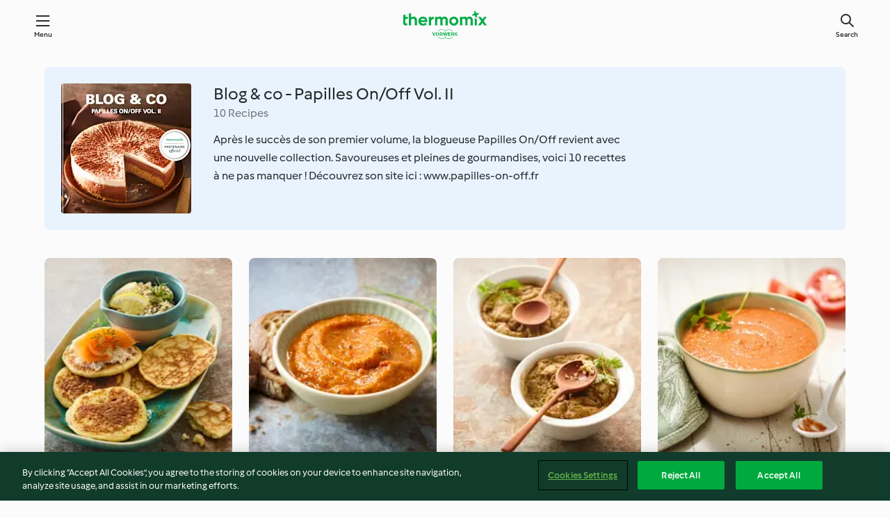

--- FILE ---
content_type: text/html; charset=utf-8
request_url: https://cookidoo.thermomix.com/collection/en-US/p/VrkCollection-fr-000001313127
body_size: 7567
content:
<!DOCTYPE html>
<html
  lang="en-US"
  class="cicd2-theme">
  <head>
      <meta property="og:url" content="https://cookidoo.thermomix.com/collection/en-US/p/VrkCollection-fr-000001313127"/>
      <meta property="og:title" content="Blog &amp; co - Papilles On/Off Vol. II"/>
      <meta property="og:description" content="A world of Thermomix® recipes - Cookidoo® brings you delicious food from all over the world.
With thousands of recipes and ideas, you'll find mouth-watering inspiration every time you log in."/>
      <meta property="og:image" content="https://assets.tmecosys.com/image/upload/t_web_col_187x187_2x/img/collection/ras/Assets/15fec5ae-cdd7-4398-a091-9b15d35d2024/Derivates/66ce125d-c24c-448c-9f5b-d724c296cde1.jpg"/>
      <meta charset="utf-8">
      <meta name="viewport" content="width=device-width, initial-scale=1, shrink-to-fit=no">
      <link rel="stylesheet" href="https://patternlib-all.prod.external.eu-tm-prod.vorwerk-digital.com/pl-core-29.3.2-b33824b8018a0840049d6c20603cb31e.css">
        <link rel="stylesheet" href="https://patternlib-all.prod.external.eu-tm-prod.vorwerk-digital.com/cicd2-theme-29.3.2-38102d1b98d85afb94b9d25dab3bae9c.css">
      <link rel="stylesheet" href="https://recipepublic-all.prod.external.eu-tm-prod.vorwerk-digital.com/bundle-7e9da6437349bf80779b292c7cffc47b.css">
      <link rel="icon" href="https://patternlib-all.prod.external.eu-tm-prod.vorwerk-digital.com/favicon-02a92602e0cf506ebd0186892a17fd82.ico">
      <link rel="preconnect" href="https://assets.tmecosys.com" crossorigin="anonymous">
      <script>"use strict";(()=>{function c(n){let t=document.cookie.match(new RegExp("(^| )"+n+"=([^;]+)"));if(t)return t[2]}var e={get:c};e.get("v-authenticated")?document.documentElement.classList.add("is-authenticated"):document.documentElement.classList.add("is-unauthenticated");})();
</script>
      <title>Blog &amp; co - Papilles On/Off Vol. II - Cookidoo® – the official Thermomix® recipe platform</title>
  </head>
  <body>
    <core-user-info
      condition="html.is-authenticated"
      base="/profile/api/user"
      community-profile="/community/profile/en-US"
      devices="/customer-devices/api/my-devices/versions"
      >
    </core-user-info>
    
    
<header tabindex="-1" class="page-header">
  <div class="page-header__content">
    <a href="#main-content" class="link--skip">Skip to main content</a>
        <a class="logo page-header__home authenticated-only" href="/foundation/en-US/for-you"
          aria-label="Link to the home page">
          <img class="logo" src="https://patternlib-all.prod.external.eu-tm-prod.vorwerk-digital.com/logo_thermomix-02469c2fb4fca55fc3c397286d9e7fe0.svg"
            alt="Thermomix®">
        </a>
        <a class="logo page-header__home unauthenticated-only" href="/foundation/en-US/explore"
          aria-label="Link to the home page">
          <img class="logo" src="https://patternlib-all.prod.external.eu-tm-prod.vorwerk-digital.com/logo_thermomix-02469c2fb4fca55fc3c397286d9e7fe0.svg"
            alt="Thermomix®">
        </a>
    <core-nav class="page-header__nav">
      <nav class="core-nav__nav" role="navigation">
        <button class="core-nav__trigger">Menu</button>
        <div class="core-nav__container">
          <ul class="core-nav__main-links authenticated-only">
              <li class="core-nav__item">
                <a href="/foundation/en-US/for-you"
                  class="core-nav__link">For You</a>
              </li>
            <li class="core-nav__item">
              <a href="/foundation/en-US/explore"
                class="core-nav__link">Explore</a>
            </li>
            <li class="core-nav__item">
              <a href="/organize/en-US/my-recipes"
                class="core-nav__link">My Recipes</a>
            </li>
            <li class="core-nav__item">
              <a href="/planning/en-US/my-week"
                class="core-nav__link">My Week</a>
            </li>
              <li class="core-nav__item">
                <a href="/shopping/en-US"
                  class="core-nav__link">Shopping list</a>
              </li>
          </ul>
          <ul class=" core-nav__main-links unauthenticated-only">
            <li class="core-nav__item">
              <a href="/foundation/en-US/explore"
                class="core-nav__link">Explore</a>
            </li>
            <li class="core-nav__item">
              <a href="/foundation/en-US/membership"
                class="core-nav__link">Membership</a>
            </li>
            <li class="core-nav__item">
              <a href="/foundation/en-US/help"
                class="core-nav__link">Help</a>
            </li>
          </ul>
          <ul class="core-nav__links unauthenticated-only">
            <li class="core-nav__item">
              <a href="/ciam/register/start"
                class="core-nav__link page-header__sign-up page-header__icon">Sign up</a>
            </li>
            <li class="core-nav__item">
              <a href="/profile/en-US/login?redirectAfterLogin=%2Fcollection%2Fen-US%2Fp%2FVrkCollection-fr-000001313127"
                class="core-nav__link page-header__login page-header__icon">Login</a>
            </li>
          </ul>
          <div role="separator" aria-orientation="vertical"
            class="core-nav__separator separator-vertical separator-vertical--silver-20"></div>
          <core-user-profile class="authenticated-only">
            <core-dropdown-menu class="core-nav__dropdown core-nav__dropdown--profile" align="bottom-right">
              <button class="core-dropdown-menu__trigger core-nav__dropdown-trigger">
                <span class="core-nav__dropdown-trigger-icon" aria-hidden="true"></span>
                <img class="core-nav__dropdown-trigger-picture" src alt>
                <span class="core-dropdown-menu__trigger-text">
                    Profile
                </span>
              </button>
              <div class="core-dropdown-menu__content core-nav__dropdown-content">
                <ul class="core-dropdown-list core-nav__dropdown-list">
                  <li class="core-community-profile__link">
                    <a href="/community/profile/en-US"
                      class="core-dropdown-list__item core-nav__link core-nav__link--community">
                      <core-community-profile>
                        <span class="core-community-profile__icon" aria-hidden="true"></span>
                        <img class="core-community-profile__picture" src alt>
                        <div class="core-community-profile__heading-group">
                          <span class="core-community-profile__header">Profile</span>
                          <span class="core-community-profile__subheader">View profile</span>
                        </div>
                      </core-community-profile>
                    </a>
                  </li>
                  <li>
                    <a href="/commerce/en-US/membership"
                      class="core-dropdown-list__item core-nav__link">Account</a>
                  </li>
                  <li>
                    <a href="/foundation/en-US/help"
                      class="core-dropdown-list__item core-nav__link">Help</a>
                  </li>
                  <li>
                    <a href="/profile/logout"
                      class="core-dropdown-list__item core-nav__link">Sign out</a>
                  </li>
                </ul>
              </div>
            </core-dropdown-menu>
          </core-user-profile>
        </div>
        <div role="separator" aria-orientation="vertical"
          class="core-nav__separator separator-vertical separator-vertical--silver-20"></div>
      </nav>
    </core-nav>
    <a class="page-header__search page-header__icon" href="/search/en-US"
      aria-label="Search">Search</a>
  </div>
</header>

  <div class="l-main">
    <cdp-details id="main-content" class="g-wrapper">
      <cdp-header>
        <img class="cdp-header__image"   src="https://assets.tmecosys.com/image/upload/t_web_col_187x187/img/collection/ras/Assets/15fec5ae-cdd7-4398-a091-9b15d35d2024/Derivates/66ce125d-c24c-448c-9f5b-d724c296cde1.jpg"
        srcset="https://assets.tmecosys.com/image/upload/t_web_col_187x187/img/collection/ras/Assets/15fec5ae-cdd7-4398-a091-9b15d35d2024/Derivates/66ce125d-c24c-448c-9f5b-d724c296cde1.jpg 187w, https://assets.tmecosys.com/image/upload/t_web_col_187x187_1_5x/img/collection/ras/Assets/15fec5ae-cdd7-4398-a091-9b15d35d2024/Derivates/66ce125d-c24c-448c-9f5b-d724c296cde1.jpg 280w, https://assets.tmecosys.com/image/upload/t_web_col_187x187_2x/img/collection/ras/Assets/15fec5ae-cdd7-4398-a091-9b15d35d2024/Derivates/66ce125d-c24c-448c-9f5b-d724c296cde1.jpg 374w"
          sizes="187px"
       />
        <div class="cdp-header__wrapper">
          <h3 class="cdp-header__title">Blog &amp; co - Papilles On/Off Vol. II</h3>
          <label class="cdp-header__count">10 Recipes</label>
          <p class="cdp-header__text">Après le succès de son premier volume, la blogueuse Papilles On/Off revient avec une nouvelle collection. Savoureuses et pleines de gourmandises, voici 10 recettes à ne pas manquer ! Découvrez son site ici : www.papilles-on-off.fr</p>
        </div>
        <core-transclude
          href="/organize/en-US/transclude/save-collection/VrkCollection-fr-000001313127"
          on="handle-form-success" context="cdp-header"
          autoload-condition="html.is-authenticated"
          loader="false">
        </core-transclude>
      </cdp-header>
      <tiles-list-wrapper data-rating-url="/rating/en-US/recipes-ratings">
        <core-tiles-list>
            <core-tile class="core-tile--expanded" data-recipe-id="r152831" data-recipe-rating="">
              <a class="link--alt" href="/recipes/recipe/en-US/r152831">
                <div class="core-tile__image-wrapper">
                    <core-image-loader>
                        <img class="core-tile__image"
                              src="https://assets.tmecosys.com/image/upload/t_web_shared_recipe_221x240/img/recipe/ras/Assets/4C96263E-E14C-4980-AE8F-959F6F41EA38/Derivates/84A48F23-8589-4DC1-B5FD-10FDC0A2651C.jpg"
                              srcset="https://assets.tmecosys.com/image/upload/t_web_shared_recipe_221x240/img/recipe/ras/Assets/4C96263E-E14C-4980-AE8F-959F6F41EA38/Derivates/84A48F23-8589-4DC1-B5FD-10FDC0A2651C.jpg 221w, https://assets.tmecosys.com/image/upload/t_web_shared_recipe_221x240_1_5x/img/recipe/ras/Assets/4C96263E-E14C-4980-AE8F-959F6F41EA38/Derivates/84A48F23-8589-4DC1-B5FD-10FDC0A2651C.jpg 331w, https://assets.tmecosys.com/image/upload/t_web_shared_recipe_221x240_2x/img/recipe/ras/Assets/4C96263E-E14C-4980-AE8F-959F6F41EA38/Derivates/84A48F23-8589-4DC1-B5FD-10FDC0A2651C.jpg 442w"
                                sizes="(min-width: 1333px) 185px, 160px"
                             alt="Blinis au citron et à l&#x27;aneth"
                             title="Blinis au citron et à l&#x27;aneth">
                    </core-image-loader>
                </div>
                <div class="core-tile__description-wrapper">
                  <div class="core-tile__description">
                    <core-ellipsis>
                      <p class="core-tile__description-text">
                        Blinis au citron et à l&#x27;aneth
                      </p>
                    </core-ellipsis>
                    <button
                      id="tile-trigger-r152831"
                      class="core-tile__trigger authenticated-only context-menu-trigger"
                      aria-label="open context menu"
                      type="button">
                    </button>
                  </div>
                    <p class="core-tile__description-subline core-tile__no-ratings" style="display: none;">No ratings</p>
                      <core-rating class="core-rating--short core-rating--small">
                      </core-rating>
                    <p class="core-tile__description-subline">1 h 35min</p>
                </div>
              </a>
              <div class="authenticated-only">
                <core-context-menu trigger-id="tile-trigger-r152831">
                  <ul class="core-dropdown-list">
                    <li>
                      <core-transclude
                        href="/planning/en-US/transclude/manage-cook-today/r152831"
                        prevent-page-reload="true" on="context-menu-open" context="core-context-menu">
                      </core-transclude>
                    </li>
                    <li>
                      <core-transclude
                        href="/organize/en-US/transclude/manage-bookmark/r152831"
                        prevent-page-reload="true" on="context-menu-open" context="core-context-menu">
                      </core-transclude>
                    </li>
                    <li>
                      <core-transclude
                        href="/organize/en-US/transclude/manage-custom-list/r152831"
                        prevent-page-reload="true" on="context-menu-open" context="core-context-menu">
                      </core-transclude>
                    </li>
                    <li>
                      <core-transclude
                        href="/planning/en-US/transclude/manage-add-to-myweek/r152831"
                        prevent-page-reload="true" on="context-menu-open" context="core-context-menu">
                      </core-transclude>
                    </li>
                    <li>
                      <core-transclude
                        href="/shopping/en-US/partial/add-to-shopping-list/r152831"
                        prevent-page-reload="true" on="context-menu-open" context="core-context-menu">
                      </core-transclude>
                    </li>
                      <li>
                        <core-transclude
                          href="/created-recipes/en-US/partials/add-to-customer-recipes?recipeUrl=https%3A%2F%2Fcookidoo.thermomix.com%2Frecipes%2Frecipe%2Fen-US%2Fr152831"
                          prevent-page-reload="true" on="context-menu-open" context="core-context-menu">
                        </core-transclude>
                      </li>
                    <li data-error="401" data-redirect-param="redirectAfterLogin" style="display: none">
                      <a href="/profile/en-US/login?redirectAfterLogin=https%3A%2F%2Fcookidoo.thermomix.com%2Fcollection%2Fen-US%2Fp%2FVrkCollection-fr-000001313127"
                        class="core-dropdown-list__item"><span class="icon icon--refresh"
                        aria-hidden="true"></span>Refresh login</a>
                    </li>
                  </ul>
                </core-context-menu>
              </div>
            </core-tile>
            <core-tile class="core-tile--expanded" data-recipe-id="r152836" data-recipe-rating="">
              <a class="link--alt" href="/recipes/recipe/en-US/r152836">
                <div class="core-tile__image-wrapper">
                    <core-image-loader>
                        <img class="core-tile__image"
                              src="https://assets.tmecosys.com/image/upload/t_web_shared_recipe_221x240/img/recipe/ras/Assets/E589E327-8D0F-42DB-A44F-DB4C694D8B7F/Derivates/E26C5206-D608-4EC2-80E5-45F93BB72E77.jpg"
                              srcset="https://assets.tmecosys.com/image/upload/t_web_shared_recipe_221x240/img/recipe/ras/Assets/E589E327-8D0F-42DB-A44F-DB4C694D8B7F/Derivates/E26C5206-D608-4EC2-80E5-45F93BB72E77.jpg 221w, https://assets.tmecosys.com/image/upload/t_web_shared_recipe_221x240_1_5x/img/recipe/ras/Assets/E589E327-8D0F-42DB-A44F-DB4C694D8B7F/Derivates/E26C5206-D608-4EC2-80E5-45F93BB72E77.jpg 331w, https://assets.tmecosys.com/image/upload/t_web_shared_recipe_221x240_2x/img/recipe/ras/Assets/E589E327-8D0F-42DB-A44F-DB4C694D8B7F/Derivates/E26C5206-D608-4EC2-80E5-45F93BB72E77.jpg 442w"
                                sizes="(min-width: 1333px) 185px, 160px"
                             alt="Caviar d&#x27;aubergine aux poivrons"
                             title="Caviar d&#x27;aubergine aux poivrons">
                    </core-image-loader>
                </div>
                <div class="core-tile__description-wrapper">
                  <div class="core-tile__description">
                    <core-ellipsis>
                      <p class="core-tile__description-text">
                        Caviar d&#x27;aubergine aux poivrons
                      </p>
                    </core-ellipsis>
                    <button
                      id="tile-trigger-r152836"
                      class="core-tile__trigger authenticated-only context-menu-trigger"
                      aria-label="open context menu"
                      type="button">
                    </button>
                  </div>
                    <p class="core-tile__description-subline core-tile__no-ratings" style="display: none;">No ratings</p>
                      <core-rating class="core-rating--short core-rating--small">
                      </core-rating>
                    <p class="core-tile__description-subline">1 h 35min</p>
                </div>
              </a>
              <div class="authenticated-only">
                <core-context-menu trigger-id="tile-trigger-r152836">
                  <ul class="core-dropdown-list">
                    <li>
                      <core-transclude
                        href="/planning/en-US/transclude/manage-cook-today/r152836"
                        prevent-page-reload="true" on="context-menu-open" context="core-context-menu">
                      </core-transclude>
                    </li>
                    <li>
                      <core-transclude
                        href="/organize/en-US/transclude/manage-bookmark/r152836"
                        prevent-page-reload="true" on="context-menu-open" context="core-context-menu">
                      </core-transclude>
                    </li>
                    <li>
                      <core-transclude
                        href="/organize/en-US/transclude/manage-custom-list/r152836"
                        prevent-page-reload="true" on="context-menu-open" context="core-context-menu">
                      </core-transclude>
                    </li>
                    <li>
                      <core-transclude
                        href="/planning/en-US/transclude/manage-add-to-myweek/r152836"
                        prevent-page-reload="true" on="context-menu-open" context="core-context-menu">
                      </core-transclude>
                    </li>
                    <li>
                      <core-transclude
                        href="/shopping/en-US/partial/add-to-shopping-list/r152836"
                        prevent-page-reload="true" on="context-menu-open" context="core-context-menu">
                      </core-transclude>
                    </li>
                      <li>
                        <core-transclude
                          href="/created-recipes/en-US/partials/add-to-customer-recipes?recipeUrl=https%3A%2F%2Fcookidoo.thermomix.com%2Frecipes%2Frecipe%2Fen-US%2Fr152836"
                          prevent-page-reload="true" on="context-menu-open" context="core-context-menu">
                        </core-transclude>
                      </li>
                    <li data-error="401" data-redirect-param="redirectAfterLogin" style="display: none">
                      <a href="/profile/en-US/login?redirectAfterLogin=https%3A%2F%2Fcookidoo.thermomix.com%2Fcollection%2Fen-US%2Fp%2FVrkCollection-fr-000001313127"
                        class="core-dropdown-list__item"><span class="icon icon--refresh"
                        aria-hidden="true"></span>Refresh login</a>
                    </li>
                  </ul>
                </core-context-menu>
              </div>
            </core-tile>
            <core-tile class="core-tile--expanded" data-recipe-id="r152845" data-recipe-rating="">
              <a class="link--alt" href="/recipes/recipe/en-US/r152845">
                <div class="core-tile__image-wrapper">
                    <core-image-loader>
                        <img class="core-tile__image"
                              src="https://assets.tmecosys.com/image/upload/t_web_shared_recipe_221x240/img/recipe/ras/Assets/9217DA8E-9857-493F-A16A-D56883E1892B/Derivates/39CB53A5-FE0A-4F55-AA40-F24DFD9790D8.jpg"
                              srcset="https://assets.tmecosys.com/image/upload/t_web_shared_recipe_221x240/img/recipe/ras/Assets/9217DA8E-9857-493F-A16A-D56883E1892B/Derivates/39CB53A5-FE0A-4F55-AA40-F24DFD9790D8.jpg 221w, https://assets.tmecosys.com/image/upload/t_web_shared_recipe_221x240_1_5x/img/recipe/ras/Assets/9217DA8E-9857-493F-A16A-D56883E1892B/Derivates/39CB53A5-FE0A-4F55-AA40-F24DFD9790D8.jpg 331w, https://assets.tmecosys.com/image/upload/t_web_shared_recipe_221x240_2x/img/recipe/ras/Assets/9217DA8E-9857-493F-A16A-D56883E1892B/Derivates/39CB53A5-FE0A-4F55-AA40-F24DFD9790D8.jpg 442w"
                                sizes="(min-width: 1333px) 185px, 160px"
                             alt="Flan d&#x27;aubergine"
                             title="Flan d&#x27;aubergine">
                    </core-image-loader>
                </div>
                <div class="core-tile__description-wrapper">
                  <div class="core-tile__description">
                    <core-ellipsis>
                      <p class="core-tile__description-text">
                        Flan d&#x27;aubergine
                      </p>
                    </core-ellipsis>
                    <button
                      id="tile-trigger-r152845"
                      class="core-tile__trigger authenticated-only context-menu-trigger"
                      aria-label="open context menu"
                      type="button">
                    </button>
                  </div>
                    <p class="core-tile__description-subline core-tile__no-ratings" style="display: none;">No ratings</p>
                      <core-rating class="core-rating--short core-rating--small">
                      </core-rating>
                    <p class="core-tile__description-subline">1 h</p>
                </div>
              </a>
              <div class="authenticated-only">
                <core-context-menu trigger-id="tile-trigger-r152845">
                  <ul class="core-dropdown-list">
                    <li>
                      <core-transclude
                        href="/planning/en-US/transclude/manage-cook-today/r152845"
                        prevent-page-reload="true" on="context-menu-open" context="core-context-menu">
                      </core-transclude>
                    </li>
                    <li>
                      <core-transclude
                        href="/organize/en-US/transclude/manage-bookmark/r152845"
                        prevent-page-reload="true" on="context-menu-open" context="core-context-menu">
                      </core-transclude>
                    </li>
                    <li>
                      <core-transclude
                        href="/organize/en-US/transclude/manage-custom-list/r152845"
                        prevent-page-reload="true" on="context-menu-open" context="core-context-menu">
                      </core-transclude>
                    </li>
                    <li>
                      <core-transclude
                        href="/planning/en-US/transclude/manage-add-to-myweek/r152845"
                        prevent-page-reload="true" on="context-menu-open" context="core-context-menu">
                      </core-transclude>
                    </li>
                    <li>
                      <core-transclude
                        href="/shopping/en-US/partial/add-to-shopping-list/r152845"
                        prevent-page-reload="true" on="context-menu-open" context="core-context-menu">
                      </core-transclude>
                    </li>
                      <li>
                        <core-transclude
                          href="/created-recipes/en-US/partials/add-to-customer-recipes?recipeUrl=https%3A%2F%2Fcookidoo.thermomix.com%2Frecipes%2Frecipe%2Fen-US%2Fr152845"
                          prevent-page-reload="true" on="context-menu-open" context="core-context-menu">
                        </core-transclude>
                      </li>
                    <li data-error="401" data-redirect-param="redirectAfterLogin" style="display: none">
                      <a href="/profile/en-US/login?redirectAfterLogin=https%3A%2F%2Fcookidoo.thermomix.com%2Fcollection%2Fen-US%2Fp%2FVrkCollection-fr-000001313127"
                        class="core-dropdown-list__item"><span class="icon icon--refresh"
                        aria-hidden="true"></span>Refresh login</a>
                    </li>
                  </ul>
                </core-context-menu>
              </div>
            </core-tile>
            <core-tile class="core-tile--expanded" data-recipe-id="r152853" data-recipe-rating="">
              <a class="link--alt" href="/recipes/recipe/en-US/r152853">
                <div class="core-tile__image-wrapper">
                    <core-image-loader>
                        <img class="core-tile__image"
                              src="https://assets.tmecosys.com/image/upload/t_web_shared_recipe_221x240/img/recipe/ras/Assets/CF249375-01CF-453E-AFB0-D8F208EE68AA/Derivates/A0ABF765-A017-4AB7-8C1A-921D30CB1508.jpg"
                              srcset="https://assets.tmecosys.com/image/upload/t_web_shared_recipe_221x240/img/recipe/ras/Assets/CF249375-01CF-453E-AFB0-D8F208EE68AA/Derivates/A0ABF765-A017-4AB7-8C1A-921D30CB1508.jpg 221w, https://assets.tmecosys.com/image/upload/t_web_shared_recipe_221x240_1_5x/img/recipe/ras/Assets/CF249375-01CF-453E-AFB0-D8F208EE68AA/Derivates/A0ABF765-A017-4AB7-8C1A-921D30CB1508.jpg 331w, https://assets.tmecosys.com/image/upload/t_web_shared_recipe_221x240_2x/img/recipe/ras/Assets/CF249375-01CF-453E-AFB0-D8F208EE68AA/Derivates/A0ABF765-A017-4AB7-8C1A-921D30CB1508.jpg 442w"
                                sizes="(min-width: 1333px) 185px, 160px"
                             alt="Gaspacho"
                             title="Gaspacho">
                    </core-image-loader>
                </div>
                <div class="core-tile__description-wrapper">
                  <div class="core-tile__description">
                    <core-ellipsis>
                      <p class="core-tile__description-text">
                        Gaspacho
                      </p>
                    </core-ellipsis>
                    <button
                      id="tile-trigger-r152853"
                      class="core-tile__trigger authenticated-only context-menu-trigger"
                      aria-label="open context menu"
                      type="button">
                    </button>
                  </div>
                    <p class="core-tile__description-subline core-tile__no-ratings" style="display: none;">No ratings</p>
                      <core-rating class="core-rating--short core-rating--small">
                      </core-rating>
                    <p class="core-tile__description-subline">12 h</p>
                </div>
              </a>
              <div class="authenticated-only">
                <core-context-menu trigger-id="tile-trigger-r152853">
                  <ul class="core-dropdown-list">
                    <li>
                      <core-transclude
                        href="/planning/en-US/transclude/manage-cook-today/r152853"
                        prevent-page-reload="true" on="context-menu-open" context="core-context-menu">
                      </core-transclude>
                    </li>
                    <li>
                      <core-transclude
                        href="/organize/en-US/transclude/manage-bookmark/r152853"
                        prevent-page-reload="true" on="context-menu-open" context="core-context-menu">
                      </core-transclude>
                    </li>
                    <li>
                      <core-transclude
                        href="/organize/en-US/transclude/manage-custom-list/r152853"
                        prevent-page-reload="true" on="context-menu-open" context="core-context-menu">
                      </core-transclude>
                    </li>
                    <li>
                      <core-transclude
                        href="/planning/en-US/transclude/manage-add-to-myweek/r152853"
                        prevent-page-reload="true" on="context-menu-open" context="core-context-menu">
                      </core-transclude>
                    </li>
                    <li>
                      <core-transclude
                        href="/shopping/en-US/partial/add-to-shopping-list/r152853"
                        prevent-page-reload="true" on="context-menu-open" context="core-context-menu">
                      </core-transclude>
                    </li>
                      <li>
                        <core-transclude
                          href="/created-recipes/en-US/partials/add-to-customer-recipes?recipeUrl=https%3A%2F%2Fcookidoo.thermomix.com%2Frecipes%2Frecipe%2Fen-US%2Fr152853"
                          prevent-page-reload="true" on="context-menu-open" context="core-context-menu">
                        </core-transclude>
                      </li>
                    <li data-error="401" data-redirect-param="redirectAfterLogin" style="display: none">
                      <a href="/profile/en-US/login?redirectAfterLogin=https%3A%2F%2Fcookidoo.thermomix.com%2Fcollection%2Fen-US%2Fp%2FVrkCollection-fr-000001313127"
                        class="core-dropdown-list__item"><span class="icon icon--refresh"
                        aria-hidden="true"></span>Refresh login</a>
                    </li>
                  </ul>
                </core-context-menu>
              </div>
            </core-tile>
            <core-tile class="core-tile--expanded" data-recipe-id="r152912" data-recipe-rating="">
              <a class="link--alt" href="/recipes/recipe/en-US/r152912">
                <div class="core-tile__image-wrapper">
                    <core-image-loader>
                        <img class="core-tile__image"
                              data-src="https://assets.tmecosys.com/image/upload/t_web_shared_recipe_221x240/img/recipe/ras/Assets/7412D4C4-9EE3-496C-9F4C-35CBFE754D91/Derivates/ACBA13A0-B96A-4D1B-A0EA-9344AA119215.jpg"
                              data-srcset="https://assets.tmecosys.com/image/upload/t_web_shared_recipe_221x240/img/recipe/ras/Assets/7412D4C4-9EE3-496C-9F4C-35CBFE754D91/Derivates/ACBA13A0-B96A-4D1B-A0EA-9344AA119215.jpg 221w, https://assets.tmecosys.com/image/upload/t_web_shared_recipe_221x240_1_5x/img/recipe/ras/Assets/7412D4C4-9EE3-496C-9F4C-35CBFE754D91/Derivates/ACBA13A0-B96A-4D1B-A0EA-9344AA119215.jpg 331w, https://assets.tmecosys.com/image/upload/t_web_shared_recipe_221x240_2x/img/recipe/ras/Assets/7412D4C4-9EE3-496C-9F4C-35CBFE754D91/Derivates/ACBA13A0-B96A-4D1B-A0EA-9344AA119215.jpg 442w"
                                data-sizes="(min-width: 1333px) 185px, 160px"
                             alt="Gratin de poivron à la bolognaise"
                             title="Gratin de poivron à la bolognaise"
                             src="[data-uri]">
                    </core-image-loader>
                    <noscript>
                      <img class="core-tile__image" src="https://assets.tmecosys.com/image/upload/t_web_shared_recipe_221x240/img/recipe/ras/Assets/7412D4C4-9EE3-496C-9F4C-35CBFE754D91/Derivates/ACBA13A0-B96A-4D1B-A0EA-9344AA119215.jpg" alt="Gratin de poivron à la bolognaise" title="Gratin de poivron à la bolognaise">
                    </noscript>
                </div>
                <div class="core-tile__description-wrapper">
                  <div class="core-tile__description">
                    <core-ellipsis>
                      <p class="core-tile__description-text">
                        Gratin de poivron à la bolognaise
                      </p>
                    </core-ellipsis>
                    <button
                      id="tile-trigger-r152912"
                      class="core-tile__trigger authenticated-only context-menu-trigger"
                      aria-label="open context menu"
                      type="button">
                    </button>
                  </div>
                    <p class="core-tile__description-subline core-tile__no-ratings" style="display: none;">No ratings</p>
                      <core-rating class="core-rating--short core-rating--small">
                      </core-rating>
                    <p class="core-tile__description-subline">1 h 45min</p>
                </div>
              </a>
              <div class="authenticated-only">
                <core-context-menu trigger-id="tile-trigger-r152912">
                  <ul class="core-dropdown-list">
                    <li>
                      <core-transclude
                        href="/planning/en-US/transclude/manage-cook-today/r152912"
                        prevent-page-reload="true" on="context-menu-open" context="core-context-menu">
                      </core-transclude>
                    </li>
                    <li>
                      <core-transclude
                        href="/organize/en-US/transclude/manage-bookmark/r152912"
                        prevent-page-reload="true" on="context-menu-open" context="core-context-menu">
                      </core-transclude>
                    </li>
                    <li>
                      <core-transclude
                        href="/organize/en-US/transclude/manage-custom-list/r152912"
                        prevent-page-reload="true" on="context-menu-open" context="core-context-menu">
                      </core-transclude>
                    </li>
                    <li>
                      <core-transclude
                        href="/planning/en-US/transclude/manage-add-to-myweek/r152912"
                        prevent-page-reload="true" on="context-menu-open" context="core-context-menu">
                      </core-transclude>
                    </li>
                    <li>
                      <core-transclude
                        href="/shopping/en-US/partial/add-to-shopping-list/r152912"
                        prevent-page-reload="true" on="context-menu-open" context="core-context-menu">
                      </core-transclude>
                    </li>
                      <li>
                        <core-transclude
                          href="/created-recipes/en-US/partials/add-to-customer-recipes?recipeUrl=https%3A%2F%2Fcookidoo.thermomix.com%2Frecipes%2Frecipe%2Fen-US%2Fr152912"
                          prevent-page-reload="true" on="context-menu-open" context="core-context-menu">
                        </core-transclude>
                      </li>
                    <li data-error="401" data-redirect-param="redirectAfterLogin" style="display: none">
                      <a href="/profile/en-US/login?redirectAfterLogin=https%3A%2F%2Fcookidoo.thermomix.com%2Fcollection%2Fen-US%2Fp%2FVrkCollection-fr-000001313127"
                        class="core-dropdown-list__item"><span class="icon icon--refresh"
                        aria-hidden="true"></span>Refresh login</a>
                    </li>
                  </ul>
                </core-context-menu>
              </div>
            </core-tile>
            <core-tile class="core-tile--expanded" data-recipe-id="r152913" data-recipe-rating="">
              <a class="link--alt" href="/recipes/recipe/en-US/r152913">
                <div class="core-tile__image-wrapper">
                    <core-image-loader>
                        <img class="core-tile__image"
                              data-src="https://assets.tmecosys.com/image/upload/t_web_shared_recipe_221x240/img/recipe/ras/Assets/7314C552-8F81-4607-A8B6-5D6C491BA8BB/Derivates/822D9F36-5D6A-47F7-95C4-85BFDF3B83DA.jpg"
                              data-srcset="https://assets.tmecosys.com/image/upload/t_web_shared_recipe_221x240/img/recipe/ras/Assets/7314C552-8F81-4607-A8B6-5D6C491BA8BB/Derivates/822D9F36-5D6A-47F7-95C4-85BFDF3B83DA.jpg 221w, https://assets.tmecosys.com/image/upload/t_web_shared_recipe_221x240_1_5x/img/recipe/ras/Assets/7314C552-8F81-4607-A8B6-5D6C491BA8BB/Derivates/822D9F36-5D6A-47F7-95C4-85BFDF3B83DA.jpg 331w, https://assets.tmecosys.com/image/upload/t_web_shared_recipe_221x240_2x/img/recipe/ras/Assets/7314C552-8F81-4607-A8B6-5D6C491BA8BB/Derivates/822D9F36-5D6A-47F7-95C4-85BFDF3B83DA.jpg 442w"
                                data-sizes="(min-width: 1333px) 185px, 160px"
                             alt="Hachis parmentier de pomme de terre, courgette, saumon et curry"
                             title="Hachis parmentier de pomme de terre, courgette, saumon et curry"
                             src="[data-uri]">
                    </core-image-loader>
                    <noscript>
                      <img class="core-tile__image" src="https://assets.tmecosys.com/image/upload/t_web_shared_recipe_221x240/img/recipe/ras/Assets/7314C552-8F81-4607-A8B6-5D6C491BA8BB/Derivates/822D9F36-5D6A-47F7-95C4-85BFDF3B83DA.jpg" alt="Hachis parmentier de pomme de terre, courgette, saumon et curry" title="Hachis parmentier de pomme de terre, courgette, saumon et curry">
                    </noscript>
                </div>
                <div class="core-tile__description-wrapper">
                  <div class="core-tile__description">
                    <core-ellipsis>
                      <p class="core-tile__description-text">
                        Hachis parmentier de pomme de terre, courgette, saumon et curry
                      </p>
                    </core-ellipsis>
                    <button
                      id="tile-trigger-r152913"
                      class="core-tile__trigger authenticated-only context-menu-trigger"
                      aria-label="open context menu"
                      type="button">
                    </button>
                  </div>
                    <p class="core-tile__description-subline core-tile__no-ratings" style="display: none;">No ratings</p>
                      <core-rating class="core-rating--short core-rating--small">
                      </core-rating>
                    <p class="core-tile__description-subline">50min</p>
                </div>
              </a>
              <div class="authenticated-only">
                <core-context-menu trigger-id="tile-trigger-r152913">
                  <ul class="core-dropdown-list">
                    <li>
                      <core-transclude
                        href="/planning/en-US/transclude/manage-cook-today/r152913"
                        prevent-page-reload="true" on="context-menu-open" context="core-context-menu">
                      </core-transclude>
                    </li>
                    <li>
                      <core-transclude
                        href="/organize/en-US/transclude/manage-bookmark/r152913"
                        prevent-page-reload="true" on="context-menu-open" context="core-context-menu">
                      </core-transclude>
                    </li>
                    <li>
                      <core-transclude
                        href="/organize/en-US/transclude/manage-custom-list/r152913"
                        prevent-page-reload="true" on="context-menu-open" context="core-context-menu">
                      </core-transclude>
                    </li>
                    <li>
                      <core-transclude
                        href="/planning/en-US/transclude/manage-add-to-myweek/r152913"
                        prevent-page-reload="true" on="context-menu-open" context="core-context-menu">
                      </core-transclude>
                    </li>
                    <li>
                      <core-transclude
                        href="/shopping/en-US/partial/add-to-shopping-list/r152913"
                        prevent-page-reload="true" on="context-menu-open" context="core-context-menu">
                      </core-transclude>
                    </li>
                      <li>
                        <core-transclude
                          href="/created-recipes/en-US/partials/add-to-customer-recipes?recipeUrl=https%3A%2F%2Fcookidoo.thermomix.com%2Frecipes%2Frecipe%2Fen-US%2Fr152913"
                          prevent-page-reload="true" on="context-menu-open" context="core-context-menu">
                        </core-transclude>
                      </li>
                    <li data-error="401" data-redirect-param="redirectAfterLogin" style="display: none">
                      <a href="/profile/en-US/login?redirectAfterLogin=https%3A%2F%2Fcookidoo.thermomix.com%2Fcollection%2Fen-US%2Fp%2FVrkCollection-fr-000001313127"
                        class="core-dropdown-list__item"><span class="icon icon--refresh"
                        aria-hidden="true"></span>Refresh login</a>
                    </li>
                  </ul>
                </core-context-menu>
              </div>
            </core-tile>
            <core-tile class="core-tile--expanded" data-recipe-id="r152917" data-recipe-rating="">
              <a class="link--alt" href="/recipes/recipe/en-US/r152917">
                <div class="core-tile__image-wrapper">
                    <core-image-loader>
                        <img class="core-tile__image"
                              data-src="https://assets.tmecosys.com/image/upload/t_web_shared_recipe_221x240/img/recipe/ras/Assets/A3CEC562-5A15-4481-AB40-FDA669AA25DC/Derivates/3458E5E9-978A-453F-A539-0D950B2E7B90.jpg"
                              data-srcset="https://assets.tmecosys.com/image/upload/t_web_shared_recipe_221x240/img/recipe/ras/Assets/A3CEC562-5A15-4481-AB40-FDA669AA25DC/Derivates/3458E5E9-978A-453F-A539-0D950B2E7B90.jpg 221w, https://assets.tmecosys.com/image/upload/t_web_shared_recipe_221x240_1_5x/img/recipe/ras/Assets/A3CEC562-5A15-4481-AB40-FDA669AA25DC/Derivates/3458E5E9-978A-453F-A539-0D950B2E7B90.jpg 331w, https://assets.tmecosys.com/image/upload/t_web_shared_recipe_221x240_2x/img/recipe/ras/Assets/A3CEC562-5A15-4481-AB40-FDA669AA25DC/Derivates/3458E5E9-978A-453F-A539-0D950B2E7B90.jpg 442w"
                                data-sizes="(min-width: 1333px) 185px, 160px"
                             alt="Petits pains &quot;chiens&quot;"
                             title="Petits pains &quot;chiens&quot;"
                             src="[data-uri]">
                    </core-image-loader>
                    <noscript>
                      <img class="core-tile__image" src="https://assets.tmecosys.com/image/upload/t_web_shared_recipe_221x240/img/recipe/ras/Assets/A3CEC562-5A15-4481-AB40-FDA669AA25DC/Derivates/3458E5E9-978A-453F-A539-0D950B2E7B90.jpg" alt="Petits pains &quot;chiens&quot;" title="Petits pains &quot;chiens&quot;">
                    </noscript>
                </div>
                <div class="core-tile__description-wrapper">
                  <div class="core-tile__description">
                    <core-ellipsis>
                      <p class="core-tile__description-text">
                        Petits pains &quot;chiens&quot;
                      </p>
                    </core-ellipsis>
                    <button
                      id="tile-trigger-r152917"
                      class="core-tile__trigger authenticated-only context-menu-trigger"
                      aria-label="open context menu"
                      type="button">
                    </button>
                  </div>
                    <p class="core-tile__description-subline core-tile__no-ratings" style="display: none;">No ratings</p>
                      <core-rating class="core-rating--short core-rating--small">
                      </core-rating>
                    <p class="core-tile__description-subline">3 h</p>
                </div>
              </a>
              <div class="authenticated-only">
                <core-context-menu trigger-id="tile-trigger-r152917">
                  <ul class="core-dropdown-list">
                    <li>
                      <core-transclude
                        href="/planning/en-US/transclude/manage-cook-today/r152917"
                        prevent-page-reload="true" on="context-menu-open" context="core-context-menu">
                      </core-transclude>
                    </li>
                    <li>
                      <core-transclude
                        href="/organize/en-US/transclude/manage-bookmark/r152917"
                        prevent-page-reload="true" on="context-menu-open" context="core-context-menu">
                      </core-transclude>
                    </li>
                    <li>
                      <core-transclude
                        href="/organize/en-US/transclude/manage-custom-list/r152917"
                        prevent-page-reload="true" on="context-menu-open" context="core-context-menu">
                      </core-transclude>
                    </li>
                    <li>
                      <core-transclude
                        href="/planning/en-US/transclude/manage-add-to-myweek/r152917"
                        prevent-page-reload="true" on="context-menu-open" context="core-context-menu">
                      </core-transclude>
                    </li>
                    <li>
                      <core-transclude
                        href="/shopping/en-US/partial/add-to-shopping-list/r152917"
                        prevent-page-reload="true" on="context-menu-open" context="core-context-menu">
                      </core-transclude>
                    </li>
                      <li>
                        <core-transclude
                          href="/created-recipes/en-US/partials/add-to-customer-recipes?recipeUrl=https%3A%2F%2Fcookidoo.thermomix.com%2Frecipes%2Frecipe%2Fen-US%2Fr152917"
                          prevent-page-reload="true" on="context-menu-open" context="core-context-menu">
                        </core-transclude>
                      </li>
                    <li data-error="401" data-redirect-param="redirectAfterLogin" style="display: none">
                      <a href="/profile/en-US/login?redirectAfterLogin=https%3A%2F%2Fcookidoo.thermomix.com%2Fcollection%2Fen-US%2Fp%2FVrkCollection-fr-000001313127"
                        class="core-dropdown-list__item"><span class="icon icon--refresh"
                        aria-hidden="true"></span>Refresh login</a>
                    </li>
                  </ul>
                </core-context-menu>
              </div>
            </core-tile>
            <core-tile class="core-tile--expanded" data-recipe-id="r152918" data-recipe-rating="">
              <a class="link--alt" href="/recipes/recipe/en-US/r152918">
                <div class="core-tile__image-wrapper">
                    <core-image-loader>
                        <img class="core-tile__image"
                              data-src="https://assets.tmecosys.com/image/upload/t_web_shared_recipe_221x240/img/recipe/ras/Assets/E1666962-3115-4FC5-9539-986B6D970100/Derivates/132AC929-6FFF-41C1-BC56-FD899CCFEEC9.jpg"
                              data-srcset="https://assets.tmecosys.com/image/upload/t_web_shared_recipe_221x240/img/recipe/ras/Assets/E1666962-3115-4FC5-9539-986B6D970100/Derivates/132AC929-6FFF-41C1-BC56-FD899CCFEEC9.jpg 221w, https://assets.tmecosys.com/image/upload/t_web_shared_recipe_221x240_1_5x/img/recipe/ras/Assets/E1666962-3115-4FC5-9539-986B6D970100/Derivates/132AC929-6FFF-41C1-BC56-FD899CCFEEC9.jpg 331w, https://assets.tmecosys.com/image/upload/t_web_shared_recipe_221x240_2x/img/recipe/ras/Assets/E1666962-3115-4FC5-9539-986B6D970100/Derivates/132AC929-6FFF-41C1-BC56-FD899CCFEEC9.jpg 442w"
                                data-sizes="(min-width: 1333px) 185px, 160px"
                             alt="Sandwich cake à la tomate, mozzarella et pesto"
                             title="Sandwich cake à la tomate, mozzarella et pesto"
                             src="[data-uri]">
                    </core-image-loader>
                    <noscript>
                      <img class="core-tile__image" src="https://assets.tmecosys.com/image/upload/t_web_shared_recipe_221x240/img/recipe/ras/Assets/E1666962-3115-4FC5-9539-986B6D970100/Derivates/132AC929-6FFF-41C1-BC56-FD899CCFEEC9.jpg" alt="Sandwich cake à la tomate, mozzarella et pesto" title="Sandwich cake à la tomate, mozzarella et pesto">
                    </noscript>
                </div>
                <div class="core-tile__description-wrapper">
                  <div class="core-tile__description">
                    <core-ellipsis>
                      <p class="core-tile__description-text">
                        Sandwich cake à la tomate, mozzarella et pesto
                      </p>
                    </core-ellipsis>
                    <button
                      id="tile-trigger-r152918"
                      class="core-tile__trigger authenticated-only context-menu-trigger"
                      aria-label="open context menu"
                      type="button">
                    </button>
                  </div>
                    <p class="core-tile__description-subline core-tile__no-ratings" style="display: none;">No ratings</p>
                      <core-rating class="core-rating--short core-rating--small">
                      </core-rating>
                    <p class="core-tile__description-subline">1 h 30min</p>
                </div>
              </a>
              <div class="authenticated-only">
                <core-context-menu trigger-id="tile-trigger-r152918">
                  <ul class="core-dropdown-list">
                    <li>
                      <core-transclude
                        href="/planning/en-US/transclude/manage-cook-today/r152918"
                        prevent-page-reload="true" on="context-menu-open" context="core-context-menu">
                      </core-transclude>
                    </li>
                    <li>
                      <core-transclude
                        href="/organize/en-US/transclude/manage-bookmark/r152918"
                        prevent-page-reload="true" on="context-menu-open" context="core-context-menu">
                      </core-transclude>
                    </li>
                    <li>
                      <core-transclude
                        href="/organize/en-US/transclude/manage-custom-list/r152918"
                        prevent-page-reload="true" on="context-menu-open" context="core-context-menu">
                      </core-transclude>
                    </li>
                    <li>
                      <core-transclude
                        href="/planning/en-US/transclude/manage-add-to-myweek/r152918"
                        prevent-page-reload="true" on="context-menu-open" context="core-context-menu">
                      </core-transclude>
                    </li>
                    <li>
                      <core-transclude
                        href="/shopping/en-US/partial/add-to-shopping-list/r152918"
                        prevent-page-reload="true" on="context-menu-open" context="core-context-menu">
                      </core-transclude>
                    </li>
                      <li>
                        <core-transclude
                          href="/created-recipes/en-US/partials/add-to-customer-recipes?recipeUrl=https%3A%2F%2Fcookidoo.thermomix.com%2Frecipes%2Frecipe%2Fen-US%2Fr152918"
                          prevent-page-reload="true" on="context-menu-open" context="core-context-menu">
                        </core-transclude>
                      </li>
                    <li data-error="401" data-redirect-param="redirectAfterLogin" style="display: none">
                      <a href="/profile/en-US/login?redirectAfterLogin=https%3A%2F%2Fcookidoo.thermomix.com%2Fcollection%2Fen-US%2Fp%2FVrkCollection-fr-000001313127"
                        class="core-dropdown-list__item"><span class="icon icon--refresh"
                        aria-hidden="true"></span>Refresh login</a>
                    </li>
                  </ul>
                </core-context-menu>
              </div>
            </core-tile>
            <core-tile class="core-tile--expanded" data-recipe-id="r152935" data-recipe-rating="">
              <a class="link--alt" href="/recipes/recipe/en-US/r152935">
                <div class="core-tile__image-wrapper">
                    <core-image-loader>
                        <img class="core-tile__image"
                              data-src="https://assets.tmecosys.com/image/upload/t_web_shared_recipe_221x240/img/recipe/ras/Assets/C4C947B7-AF6B-4EB7-9803-9CB88913B916/Derivates/8E524C5F-3B80-48AB-A3AB-6A0C8D9BC653.jpg"
                              data-srcset="https://assets.tmecosys.com/image/upload/t_web_shared_recipe_221x240/img/recipe/ras/Assets/C4C947B7-AF6B-4EB7-9803-9CB88913B916/Derivates/8E524C5F-3B80-48AB-A3AB-6A0C8D9BC653.jpg 221w, https://assets.tmecosys.com/image/upload/t_web_shared_recipe_221x240_1_5x/img/recipe/ras/Assets/C4C947B7-AF6B-4EB7-9803-9CB88913B916/Derivates/8E524C5F-3B80-48AB-A3AB-6A0C8D9BC653.jpg 331w, https://assets.tmecosys.com/image/upload/t_web_shared_recipe_221x240_2x/img/recipe/ras/Assets/C4C947B7-AF6B-4EB7-9803-9CB88913B916/Derivates/8E524C5F-3B80-48AB-A3AB-6A0C8D9BC653.jpg 442w"
                                data-sizes="(min-width: 1333px) 185px, 160px"
                             alt="Soupe de melon vanillée à la menthe"
                             title="Soupe de melon vanillée à la menthe"
                             src="[data-uri]">
                    </core-image-loader>
                    <noscript>
                      <img class="core-tile__image" src="https://assets.tmecosys.com/image/upload/t_web_shared_recipe_221x240/img/recipe/ras/Assets/C4C947B7-AF6B-4EB7-9803-9CB88913B916/Derivates/8E524C5F-3B80-48AB-A3AB-6A0C8D9BC653.jpg" alt="Soupe de melon vanillée à la menthe" title="Soupe de melon vanillée à la menthe">
                    </noscript>
                </div>
                <div class="core-tile__description-wrapper">
                  <div class="core-tile__description">
                    <core-ellipsis>
                      <p class="core-tile__description-text">
                        Soupe de melon vanillée à la menthe
                      </p>
                    </core-ellipsis>
                    <button
                      id="tile-trigger-r152935"
                      class="core-tile__trigger authenticated-only context-menu-trigger"
                      aria-label="open context menu"
                      type="button">
                    </button>
                  </div>
                    <p class="core-tile__description-subline core-tile__no-ratings" style="display: none;">No ratings</p>
                      <core-rating class="core-rating--short core-rating--small">
                      </core-rating>
                    <p class="core-tile__description-subline">5min</p>
                </div>
              </a>
              <div class="authenticated-only">
                <core-context-menu trigger-id="tile-trigger-r152935">
                  <ul class="core-dropdown-list">
                    <li>
                      <core-transclude
                        href="/planning/en-US/transclude/manage-cook-today/r152935"
                        prevent-page-reload="true" on="context-menu-open" context="core-context-menu">
                      </core-transclude>
                    </li>
                    <li>
                      <core-transclude
                        href="/organize/en-US/transclude/manage-bookmark/r152935"
                        prevent-page-reload="true" on="context-menu-open" context="core-context-menu">
                      </core-transclude>
                    </li>
                    <li>
                      <core-transclude
                        href="/organize/en-US/transclude/manage-custom-list/r152935"
                        prevent-page-reload="true" on="context-menu-open" context="core-context-menu">
                      </core-transclude>
                    </li>
                    <li>
                      <core-transclude
                        href="/planning/en-US/transclude/manage-add-to-myweek/r152935"
                        prevent-page-reload="true" on="context-menu-open" context="core-context-menu">
                      </core-transclude>
                    </li>
                    <li>
                      <core-transclude
                        href="/shopping/en-US/partial/add-to-shopping-list/r152935"
                        prevent-page-reload="true" on="context-menu-open" context="core-context-menu">
                      </core-transclude>
                    </li>
                      <li>
                        <core-transclude
                          href="/created-recipes/en-US/partials/add-to-customer-recipes?recipeUrl=https%3A%2F%2Fcookidoo.thermomix.com%2Frecipes%2Frecipe%2Fen-US%2Fr152935"
                          prevent-page-reload="true" on="context-menu-open" context="core-context-menu">
                        </core-transclude>
                      </li>
                    <li data-error="401" data-redirect-param="redirectAfterLogin" style="display: none">
                      <a href="/profile/en-US/login?redirectAfterLogin=https%3A%2F%2Fcookidoo.thermomix.com%2Fcollection%2Fen-US%2Fp%2FVrkCollection-fr-000001313127"
                        class="core-dropdown-list__item"><span class="icon icon--refresh"
                        aria-hidden="true"></span>Refresh login</a>
                    </li>
                  </ul>
                </core-context-menu>
              </div>
            </core-tile>
            <core-tile class="core-tile--expanded" data-recipe-id="r154819" data-recipe-rating="">
              <a class="link--alt" href="/recipes/recipe/en-US/r154819">
                <div class="core-tile__image-wrapper">
                    <core-image-loader>
                        <img class="core-tile__image"
                              data-src="https://assets.tmecosys.com/image/upload/t_web_shared_recipe_221x240/img/recipe/ras/Assets/714EDAFE-5163-4ABC-8895-9CF60FE5AAF6/Derivates/14A46EDB-38A8-4AE3-8E11-44DD59D7CE13.jpg"
                              data-srcset="https://assets.tmecosys.com/image/upload/t_web_shared_recipe_221x240/img/recipe/ras/Assets/714EDAFE-5163-4ABC-8895-9CF60FE5AAF6/Derivates/14A46EDB-38A8-4AE3-8E11-44DD59D7CE13.jpg 221w, https://assets.tmecosys.com/image/upload/t_web_shared_recipe_221x240_1_5x/img/recipe/ras/Assets/714EDAFE-5163-4ABC-8895-9CF60FE5AAF6/Derivates/14A46EDB-38A8-4AE3-8E11-44DD59D7CE13.jpg 331w, https://assets.tmecosys.com/image/upload/t_web_shared_recipe_221x240_2x/img/recipe/ras/Assets/714EDAFE-5163-4ABC-8895-9CF60FE5AAF6/Derivates/14A46EDB-38A8-4AE3-8E11-44DD59D7CE13.jpg 442w"
                                data-sizes="(min-width: 1333px) 185px, 160px"
                             alt="Entremets aux deux chocolats"
                             title="Entremets aux deux chocolats"
                             src="[data-uri]">
                    </core-image-loader>
                    <noscript>
                      <img class="core-tile__image" src="https://assets.tmecosys.com/image/upload/t_web_shared_recipe_221x240/img/recipe/ras/Assets/714EDAFE-5163-4ABC-8895-9CF60FE5AAF6/Derivates/14A46EDB-38A8-4AE3-8E11-44DD59D7CE13.jpg" alt="Entremets aux deux chocolats" title="Entremets aux deux chocolats">
                    </noscript>
                </div>
                <div class="core-tile__description-wrapper">
                  <div class="core-tile__description">
                    <core-ellipsis>
                      <p class="core-tile__description-text">
                        Entremets aux deux chocolats
                      </p>
                    </core-ellipsis>
                    <button
                      id="tile-trigger-r154819"
                      class="core-tile__trigger authenticated-only context-menu-trigger"
                      aria-label="open context menu"
                      type="button">
                    </button>
                  </div>
                    <p class="core-tile__description-subline core-tile__no-ratings" style="display: none;">No ratings</p>
                      <core-rating class="core-rating--short core-rating--small">
                      </core-rating>
                    <p class="core-tile__description-subline">35min</p>
                </div>
              </a>
              <div class="authenticated-only">
                <core-context-menu trigger-id="tile-trigger-r154819">
                  <ul class="core-dropdown-list">
                    <li>
                      <core-transclude
                        href="/planning/en-US/transclude/manage-cook-today/r154819"
                        prevent-page-reload="true" on="context-menu-open" context="core-context-menu">
                      </core-transclude>
                    </li>
                    <li>
                      <core-transclude
                        href="/organize/en-US/transclude/manage-bookmark/r154819"
                        prevent-page-reload="true" on="context-menu-open" context="core-context-menu">
                      </core-transclude>
                    </li>
                    <li>
                      <core-transclude
                        href="/organize/en-US/transclude/manage-custom-list/r154819"
                        prevent-page-reload="true" on="context-menu-open" context="core-context-menu">
                      </core-transclude>
                    </li>
                    <li>
                      <core-transclude
                        href="/planning/en-US/transclude/manage-add-to-myweek/r154819"
                        prevent-page-reload="true" on="context-menu-open" context="core-context-menu">
                      </core-transclude>
                    </li>
                    <li>
                      <core-transclude
                        href="/shopping/en-US/partial/add-to-shopping-list/r154819"
                        prevent-page-reload="true" on="context-menu-open" context="core-context-menu">
                      </core-transclude>
                    </li>
                      <li>
                        <core-transclude
                          href="/created-recipes/en-US/partials/add-to-customer-recipes?recipeUrl=https%3A%2F%2Fcookidoo.thermomix.com%2Frecipes%2Frecipe%2Fen-US%2Fr154819"
                          prevent-page-reload="true" on="context-menu-open" context="core-context-menu">
                        </core-transclude>
                      </li>
                    <li data-error="401" data-redirect-param="redirectAfterLogin" style="display: none">
                      <a href="/profile/en-US/login?redirectAfterLogin=https%3A%2F%2Fcookidoo.thermomix.com%2Fcollection%2Fen-US%2Fp%2FVrkCollection-fr-000001313127"
                        class="core-dropdown-list__item"><span class="icon icon--refresh"
                        aria-hidden="true"></span>Refresh login</a>
                    </li>
                  </ul>
                </core-context-menu>
              </div>
            </core-tile>
        </core-tiles-list>
      </tiles-list-wrapper>
    </cdp-details>
  </div>

    <core-toast aria-live="assertive"></core-toast>
    
    

<core-footer lang="en-US">
  <footer class="core-footer__content">
        <div class="footer-copyright">
          <span class="core-footer__copyright">&#xA9; Copyright 2026</span>
        </div>
        <nav>
          <ul class="core-footer__links">
            <li class="authenticated-only">
              <a class="core-footer__link link--alt" href="/consent/web/customers/en-US/documents/TOS">
                Terms of Service
              </a>
            </li>
            <li class="authenticated-only">
              <a class="core-footer__link link--alt" href="/consent/web/customers/en-US/documents/PRIVACY">
                Privacy Policy
              </a>
            </li>
            <li class="unauthenticated-only">
              <a class="core-footer__link link--alt" href="/consent/web/documents/en-US/latest/tos">
                Terms of Service
              </a>
            </li>
            <li class="unauthenticated-only">
              <a class="core-footer__link link--alt" href="/consent/web/documents/en-US/latest/privacy">
                Privacy Policy
              </a>
            </li>
            <li>
              <a class="core-footer__link link--alt" href="/foundation/en-US/disclaimer">Disclaimer</a>
            </li>
            <li>
              <a class="core-footer__link link--alt" href="/foundation/en-US/imprint">Imprint</a>
            </li>
            <li>
              <a class="core-footer__link link--alt" href="/foundation/en-US/cookie-policy">Cookies</a>
            </li>
              <li>
                <wf-fetch-modal
                  href="/foundation/en-US/partials/footer-modal-report-content?page=foundation/dsa"
                  selector="wf-report-content-modal"
                >
                  <a class="core-footer__link link--alt" href="javascript:void(0)">
                    Report Content
                  </a>
                </wf-fetch-modal>
              </li>
          </ul>
        </nav>
      <core-fetch-modal
        href="/foundation/en-US/partials/footer-modal?page=%2Fcollection%2F%7Blang%7D%2Fp%2FVrkCollection-fr-000001313127">
      <button class="core-footer__language-btn" aria-label="change language">
        <span class="icon" aria-hidden="true">language</span>
        <span class="core-footer__current-lang">English</span>
        <core-loader class="core-loader--dots"></core-loader>
      </button>
      </core-fetch-modal>
  </footer>
</core-footer>

  <script
    src="https://cdn.cookielaw.org/scripttemplates/otSDKStub.js"
    type="text/javascript"
    charset="UTF-8"
    data-domain-script="5035a995-1508-45e4-9b69-1def431fc04a"
    data-document-language="true">
  </script>
  <script>
    function OptanonWrapper() {
      window.dispatchEvent(new CustomEvent('consentChange', { detail: { onetrustActiveGroups: window.OnetrustActiveGroups } }))
    }
  </script>
<script src="https://patternlib-all.prod.external.eu-tm-prod.vorwerk-digital.com/pl-web-foundation-footer-3.61.0-3a2f59d3959119eb6a172fd71171908b.js" crossorigin="anonymous"></script>
<link rel="stylesheet" href="https://patternlib-all.prod.external.eu-tm-prod.vorwerk-digital.com/pl-web-foundation-footer-3.61.0-7eeea7600f85cb74e2c24554e4440bb5.css" />
<core-tos-privacy-update
  update-url="/consent/web/customers/en-US/consent-update-flow"
  button-text="Accept"
  default-headline="Our Privacy Policy or Terms of Service have changed."
  autoload-condition="html.is-authenticated"
></core-tos-privacy-update>
<core-feedback 
  url-api="/commerce/api/subscriptions/churn-feedback"
  url-modal="/commerce/en-US/subscriptions/churn-feedback"
  url-api-skip="/commerce/api/subscriptions/churn-feedback/skip"
  message-success="Your feedback has been sent. Thank you very much!"
  message-error="An error has occurred: your feedback could not be sent. Please try again."
  call-on-init="true">
</core-feedback>
  <!-- Snowplow starts plowing -->
  <meta name="xRequestMarket" content="us">
  <meta name="marketCode" content="us">
  <meta name="snowplowConnector" content="https://c.cookidoo.thermomix.com">
  <meta name="snowplowAppId" content="cookidoo">
  
  <script type="text/javascript">
    window.addEventListener("consentChange", function(e) {
      const oneTrustGroups = window.OnetrustActiveGroups
      const userGivesConsent = oneTrustGroups.includes('C0002')
      if (!userGivesConsent) {
        if (!window.snowplow) return
        window.snowplow('disableButtonClickTracking');
        window.snowplow('disableActivityTracking');
        window.snowplow('disableActivityTrackingCallback');
        window.snowplow('flushBuffer');
        window.snowplow('clearUserData');
        window.snowplow = undefined
        return
      }
  
  
      ;(function(p,l,o,w,i,n,g){if(!p[i]){p.GlobalSnowplowNamespace=p.GlobalSnowplowNamespace||[]; p.GlobalSnowplowNamespace.push(i);p[i]=function(){(p[i].q=p[i].q||[]).push(arguments) };p[i].q=p[i].q||[];n=l.createElement(o);g=l.getElementsByTagName(o)[0];n.async=1; n.src=w;g.parentNode.insertBefore(n,g)}}(window,document,"script",'/foundation/assets/qdyrnotslk.js',"snowplow"));
  
      const devMode = localStorage.getItem('snowplowDebug') === 'true'
      window.snowplow('newTracker', 'sp1', 'https://c.cookidoo.thermomix.com', {
        appId: 'cookidoo',
        ...(devMode ? {
          eventMethod: 'get',
          credentials: 'omit',
        } : {}),
        discoverRootDomain: true,
        cookieSameSite: 'Lax',
        contexts: {
          session: true,
          performanceTiming: true,
        },
        plugins: []
      });
  
      if (window.snowplowReady) {
        window.snowplowResolve && window.snowplowResolve()
        return
      }
      window.snowplowReady = new Promise(r => r())
    })
  </script>


<style scoped>
  @media only screen and (min-width: 1333px) {
    .footer-copyright {
      margin-bottom: 1.5rem;
      margin-top: -1.5rem;
    }
  }
</style>


    <script crossorigin="anonymous" src="https://patternlib-all.prod.external.eu-tm-prod.vorwerk-digital.com/pl-core-29.3.2-7d352b2ef443adeebe1c04f18c4adac6.js"></script>
    <script crossorigin="anonymous" src="https://recipepublic-all.prod.external.eu-tm-prod.vorwerk-digital.com/bundle-98640d0fcdb1da5c42d456db8ec7c91c.js"></script>
    <script crossorigin="anonymous" src="https://patternlib-all.prod.external.eu-tm-prod.vorwerk-digital.com/pl-recipe-2.18.3-f60723af26a7597c87affa932e3de4c5.js"></script>
    <core-lazy-loading></core-lazy-loading>
  </body>
</html>
